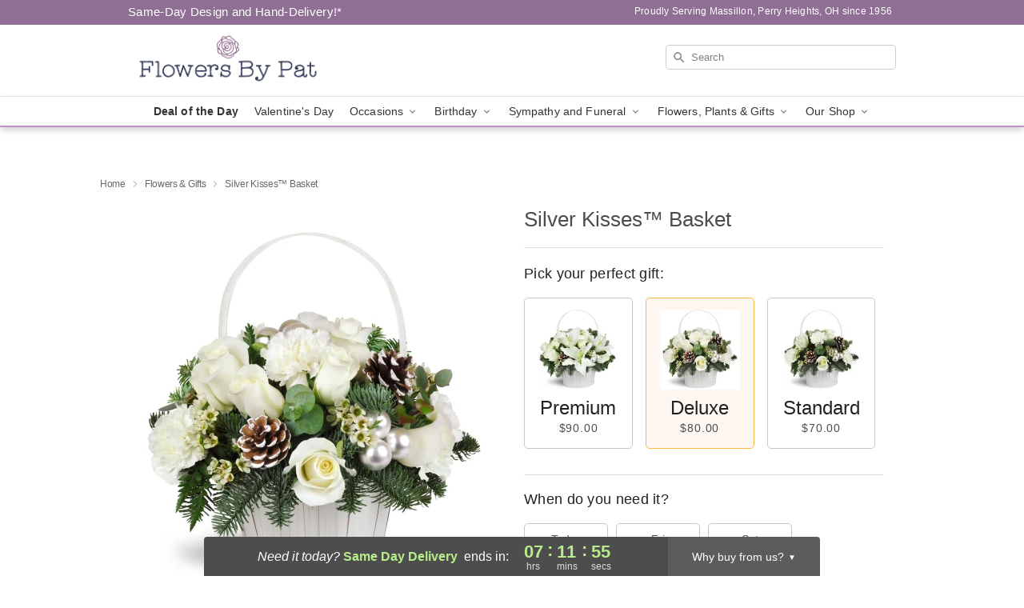

--- FILE ---
content_type: text/css
request_url: https://www.flowersbypatllc.com/css/theme/gambit/gambit_skin_white_lavender.css?v=1768941193
body_size: 642
content:
.bubble-nav__circle span{color:#bf94c5!important}.bubble-nav__circle.past:after{background-color:#bf94c5!important}.bubble-nav__circle.active:after{border-color:#bf94c5!important}.bubble-nav__line.filled{background:#bf94c5!important}.theme__font-color--light{color:#d9bfdc!important}.theme__font-color--medium{color:#bf94c5!important}.theme__font-color--dark{color:#8f6f94!important}.theme__background-color--light{background-color:#d9bfdc!important}.theme__background-color--medium{background-color:#bf94c5!important}.theme__background-color--dark{background-color:#8f6f94!important}@media (width>=721px){.free-delivery__bottom,.free-delivery__bottom a{color:#000000b3!important}}.free-delivery__bottom b{color:#d4605a!important}.search__container .search-field{box-shadow:none;border:1px solid #81818166;color:#000000de!important;background:url(https://res.cloudinary.com/ufn/image/upload/f_auto/v1482957644/dark-search-glass_kbmya8.svg) 7px 6px/18px no-repeat!important}.search__container .search-field::-webkit-input-placeholder{color:#818181!important}@media (width<=720px){.search__container .search-field{background-color:#fff!important;background-image:none!important}}.header__solid-skin-container{background:#fff;border-bottom:1px solid #eaeaea}.header__logo-text,.header__logo-text:hover,.header--right-established a{color:#000000b3!important}.theme__border-color--light{border-color:#d9bfdc!important}.theme__border-color--medium{border-color:#bf94c5!important}.theme__border-color--dark{border-color:#8f6f94!important}.free-delivery__mobile{background:#d9bfdc}.checkout__container .header__container{border-bottom:2px solid #bf94c5!important}@media (width<=720px){.checkout__container .header__container{background:#bf94c5!important}}